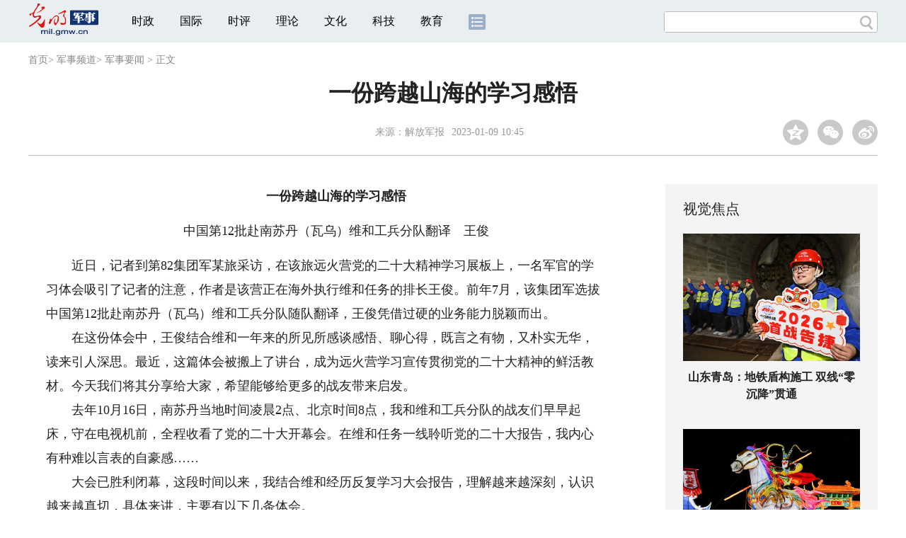

--- FILE ---
content_type: text/html
request_url: https://mil.gmw.cn/2023-01/09/content_36287854.htm
body_size: 14096
content:
<!DOCTYPE html>
<html>
<head> 
<meta name="tplInfo" content='{"id":46073,"name":"2018文章页全媒体标准版","nodeid":0}'>
<script src="//img.gmw.cn/js/public_share.js" atremote></script>
<meta charset="UTF-8" />
<meta http-equiv="Cache-Control" content="max-age=0" />
<meta http-equiv="pragma" content="no-cache" />
<meta http-equiv="Expires" content="0" />
<meta name="renderer" content="webkit|ie-stand|ie-comp">
<meta name="viewport" content="width=device-width, initial-scale=1.0, minimum-scale=1.0, maximum-scale=3.0, user-scalable=no" >
<meta http-equiv="X-UA-Compatible" content="IE=11,chrome=1"/>
<meta name="description" content="近日，记者到第82集团军某旅采访，在该旅远火营党的二十大精神学习展板上，一名军官的学习体会吸引了记者的注意，作者是该营正在海外执行维和任务的排长王俊。前年7月，该集团军选拔中国第12批赴南苏丹（瓦乌）维和工兵分队随队翻译，王俊凭借过硬的业务能力脱颖而出。">
<meta name="keywords" content="南苏丹 中国式现代化 维和 学习宣传贯彻 山海">
<meta name="filetype" content="0">
<meta name="publishedtype" content="1">
<meta name="pagetype" content="1">
<META name="catalogs" content="8986">
<META name="contentid" content="36287854">
<META name="publishdate" content="2023-01-09">
<META name="author" content="丁玉冰">
<META name="editor" content="丁玉冰">
<link href="//img.gmw.cn/css/con_style.css?_=20201027" type="text/css" rel="stylesheet" atremote />
<script src="//img.gmw.cn/js/jquery.js" atremote></script>
<script src="//img.gmw.cn/js/require/config.js?_=20201027" atremote></script>
<script src="//img.gmw.cn/js/require.js" atremote></script>
<script src="//img.gmw.cn/js/require/conMediaMain.js?_=20201027" atremote></script>
<title>
一份跨越山海的学习感悟
_光明网</title>
</head>
<body class="g-mobile">
<!-- 分享默认图 开始 -->
<div style="position:absolute;top:-9999px;left:-9999px;width:0px;height:0px;overflow:hidden;display:none;"><img src="//img.gmw.cn/pic/gmwLogo_share.jpg" atremote></div>
<!-- 分享默认图 结束 -->
<!--微信分享提示 开始-->
<div class="g-wxTips">
	<div class="m-wxtop-tip">
		<div class="m-con">
			<p class="m-tipText">
				点击右上角<img atremote="" src="//img.gmw.cn/pic/mgmw/iconshare.png" class="u-qq">微信好友
			</p>
			<p class="m-tipText">
				<img atremote="" src="//img.gmw.cn/pic/mgmw/pengyouquan.png" class="u-qq">朋友圈
			</p>
			<p class="m-tipShare"><img atremote="" src="//img.gmw.cn/pic/mgmw/layershare.png" class="u-share"></p>
		</div>
	</div>
	<div class="m-wxdown-tip">
		<div class="m-con">
			<!--<p class="m-tipText">点击浏览器下方“<img atremote="" src="//img.gmw.cn/pic/mgmw/lineshare.png">”分享微信好友Safari浏览器请点击“<img atremote="" src="//img.gmw.cn/pic/mgmw/share.png">”按钮</p>-->
			<p class="m-tipText">请使用浏览器分享功能进行分享</p>
			<p class="m-tip"><img atremote="" src="//img.gmw.cn/pic/mgmw/arrow.png"></p>
		</div>
	</div>
</div>
<!--微信分享提示 结束-->
<!--顶部广告 start-->
<div class="u-top-ad" id="ad_con_top_full_01"></div>
<!--顶部广告 end-->
<!--头部 start-->
<div class="g-header">
    <div class="m-channel-head">
      <div class="g-layout">
            <div class="m-logo">
                <!--频道logo start-->
                <!-- 新版文章页头部频道logo ssi -->
<meta charset="UTF-8" />
<a href="//mil.gmw.cn/" target="_blank"><img id="headerlogo" src="//img.gmw.cn/pic/contentlogo/5574.gif" alt="军事频道"></a>
                <!--频道logo end-->
            </div>
            <!--导航-->
    		<!-- 新版文章页头部导航 ssi -->
<!--手机端导航s-->
<span class="m-mobile-nav-btn"><img atremote="" src="//img.gmw.cn/pic/mgmw/mline.png"></span>
<img class="m-to-pc" src="//img.gmw.cn/pic/conimages/m_pc_btn.png" atremote="">
<img class="m-to-mob" src="//img.gmw.cn/pic/conimages/m_mobile_btn.png" atremote="">
<div class="m-mobile-nav">
    <a href="javascript:void(0);" id="u-navClose"><img atremote src="//img.gmw.cn/pic/mgmw/mClose.png" /></a>
    <div class="m-navTitle">
        <span></span>
        <h1>全部导航</h1>
    </div>
    <ul>
        <li><a atremote href="//politics.gmw.cn/" target="_blank">时政</a></li>
        <li><a atremote href="//world.gmw.cn/" target="_blank">国际</a></li>
        <li><a atremote href="//guancha.gmw.cn/" target="_blank">时评</a></li>
        <li><a atremote href="//theory.gmw.cn/" target="_blank">理论</a></li>
        <li><a atremote href="//culture.gmw.cn/" target="_blank">文化</a></li>
        <li><a atremote href="//tech.gmw.cn/" target="_blank">科技</a></li>
        <li><a atremote href="//edu.gmw.cn/" target="_blank">教育</a></li>
        <li><a atremote href="//economy.gmw.cn/" target="_blank">经济</a></li>
        <li><a atremote href="//life.gmw.cn/" target="_blank">生活</a></li>
		<li><a atremote href="//legal.gmw.cn/" target="_blank">法治</a></li>
        <li><a atremote href="//topics.gmw.cn/" target="_blank">专题</a></li>
        <li><a atremote href="//en.gmw.cn/" target="_blank">ENGLISH</a></li>   
    </ul>
    <div class="f-search">
        <div class="m-input-group">
            <input id="searchTextMob" type="text" value="" name="q" >
            <button class="u-btn" type="submit" id="submitSMob"></button>
        </div>
    </div>
</div>
<!--手机端导航e-->
<!--电脑端导航s-->
<div class="m-channel-nav">
    <ul class="m-nav">
        <li> <a href="//politics.gmw.cn/" target="_blank">时政</a> </li>
        <li> <a href="//world.gmw.cn/" target="_blank">国际</a> </li>
        <li> <a href="//guancha.gmw.cn/" target="_blank">时评</a> </li>
        <li> <a href="//theory.gmw.cn/" target="_blank">理论</a> </li>
        <li> <a href="//culture.gmw.cn/" target="_blank">文化</a> </li>
        <li> <a href="//tech.gmw.cn/" target="_blank">科技</a> </li>
        <li> <a href="//edu.gmw.cn/" target="_blank">教育</a> </li>
        <!--<li> <a href="//economy.gmw.cn/" target="_blank">经济</a> </li>
        <li> <a href="//life.gmw.cn/" target="_blank">生活</a> </li>
        <li> <a href="//legal.gmw.cn/" target="_blank">法治</a> </li>-->
        <li class="more-nav-btn"> <a href="//www.gmw.cn/map.htm" target="_blank"><img src="//img.gmw.cn/pic/conimages/con_headIcon.png" /></a> </li>
    </ul>
</div>
<!--电脑端导航e-->
            <!--搜索-->
            <!-- 新版搜索 ssi -->
<meta charset="UTF-8" />
<div class="f-search">
    <div class="m-input-group">
        <input id="searchText" type="text" value="" name="q" >
        <button class="u-btn" type="submit" id="submitS"></button>
    </div>
</div>
            <div class="u-slogan"></div>
            <div class="u-reading" title="一份跨越山海的学习感悟">正在阅读：一份跨越山海的学习感悟</div>
</div>
    </div> 
</div>
<!--头部 end-->
<!--导航 stsrt-->
<div class="g-crumbs">
    <a href="https://www.gmw.cn/">首页</a><font>&gt; </font>
    <a href="../../"><img src="//img.gmw.cn/pic/contentlogo/5574.gif" id="ArticleChannelID"></a><a href="../../"  target="_blank"  class="">军事频道</a><Font class="">> </Font><a href="../../node_8986.htm"  target="_blank"  class="">军事要闻</a>
    <font>&gt; </font><font>正文</font> 
</div>
<!--导航 end-->
<!--正文主体部分 start-->
<div class="g-main">
    <!--正文标题 start-->
    <div class="m-title-box">
        <h1 class="u-title">
            一份跨越山海的学习感悟
        </h1>
        <div class="m-con-info">
            <!--稿件信息 strat-->
            <div class="m_tips">
                <span class="m-con-source">来源：<a href="http://www.81.cn/jfjbmap/content/2023-01/09/content_331466.htm" target="_blank">解放军报</a></span><span class="m-con-time">2023-01-09 10:45</span>
            </div>
            <!--稿件信息 end-->
            <div class="m-share">
                <div class="share" id="share"> <a class="share-qqzone"><i></i></a> <a class="share-wechat" href="javascript:;"><i></i>
                    <div class="bg-code"></div>
                    <div class="qrcode"></div>
                    <span class="close-btn">X</span></a> <a class="share-weibo"><i></i></a> </div>
            </div>
        </div>
    </div>
    <!--正文标题 end-->
    <!--左侧栏 start-->
  <div class="m-l-main">
        <!--文章正文 start-->
        <div id="articleBox" class="con-text">
            <div id="article_inbox">
                <div class="m-player_box" id="video">
					<video id='myVideo' width='100%' class='video-js vjs-big-play-centered' webkit-playsinline='true' playsinline='true'></video>
                    <div id="a1"></div>
                </div>
                <div id="MultiAttachPh" style="display: none">
                    
                </div>
                <div id="PicUrlPh" style="display: none">
                    
                </div>
				<div id="SubtitlePh" style="display: none"></div>
                <div class="u-mainText">
                    <!--enpproperty <articleid>36287854</articleid><date>2023-01-09 10:45:54.0</date><author></author><title>一份跨越山海的学习感悟</title><keyword>南苏丹,中国式现代化,维和,学习宣传贯彻,山海</keyword><subtitle></subtitle><introtitle></introtitle><siteid>2</siteid><nodeid>8986</nodeid><nodename>军事要闻</nodename><nodesearchname></nodesearchname>/enpproperty--><!--enpcontent--><!--enpcontent--><p style="TEXT-ALIGN: center; TEXT-INDENT: 30px; MARGIN: 0px 3px 15px" align="center"><strong>一份跨越山海的学习感悟</strong></p>
<p style="TEXT-ALIGN: center; TEXT-INDENT: 30px; MARGIN: 0px 3px 15px" align="center">中国第12批赴南苏丹（瓦乌）维和工兵分队翻译　王俊</p>
<p>　　近日，记者到第82集团军某旅采访，在该旅远火营党的二十大精神学习展板上，一名军官的学习体会吸引了记者的注意，作者是该营正在海外执行维和任务的排长王俊。前年7月，该集团军选拔中国第12批赴南苏丹（瓦乌）维和工兵分队随队翻译，王俊凭借过硬的业务能力脱颖而出。</p>
<p>　　在这份体会中，王俊结合维和一年来的所见所感谈感悟、聊心得，既言之有物，又朴实无华，读来引人深思。最近，这篇体会被搬上了讲台，成为远火营学习宣传贯彻党的二十大精神的鲜活教材。今天我们将其分享给大家，希望能够给更多的战友带来启发。</p>
<p>　　去年10月16日，南苏丹当地时间凌晨2点、北京时间8点，我和维和工兵分队的战友们早早起床，守在电视机前，全程收看了党的二十大开幕会。在维和任务一线聆听党的二十大报告，我内心有种难以言表的自豪感……</p>
<p>　　大会已胜利闭幕，这段时间以来，我结合维和经历反复学习大会报告，理解越来越深刻，认识越来越真切，具体来讲，主要有以下几条体会。</p>
<p>　　<strong>体会一：中国是推动构建人类命运共同体的坚定力量</strong></p>
<p>　　党的二十大报告指出：“中国始终坚持维护世界和平、促进共同发展的外交政策宗旨，致力于推动构建人类命运共同体。”对这段论述，我有切身体会。</p>
<p>　　当时刚被选定为随队外事翻译，我还有些紧张，毕竟“外事无小事”。我几乎每天都在加班加点进行强化训练，从任务地生活习俗到政治经济情况，再到国际交流相关规则，做了很多准备工作。但让我意外的是，自从抵达南苏丹那一刻起，我发现沟通并没有想象中那样吃力，一切都很顺畅。</p>
<p>　　比如在任务区，无论是来自其他国家的军人和民事人员，还是当地官员和居民，只要看到中国军人、中国国旗，都会带着真诚信任的微笑主动打招呼，也经常用“China Good”“Friend”等词汇来表达对中国的赞美。这种和谐的氛围，虽然让我感觉轻松许多，但还是有些不明所以，直到那次我遇见一位来自卢旺达的军事参谋。</p>
<p>　　那天，我在机场协调转运物资，一位来自卢旺达、负责货物转运的军事参谋看见我左臂上的中国国旗，便激动地跑到我面前说“Nanjing Paobing”，我顿时有些蒙。他又重复几遍后我才恍然大悟，原来他说的是“南京炮兵”。他叫爱德华，曾是陆军炮兵防空兵学院南京校区一名留学生。巧合的是，那也是我的母校，并且我们还同一年在校学习，算是名副其实的校友了。</p>
<p>　　“中国对非洲以及世界很多国家的援助是无私的、全方位的。”在深入交谈中，爱德华言语间满含对中国的感恩，“特别是新冠疫情发生以来，中国第一时间向我们伸出援助之手，捐赠疫苗、援助抗疫物资、派驻医疗分队，挽救了我们许多同胞的生命，中国对待我们就像对待亲兄弟一样。”</p>
<p>　　在维和日子里，这样的对话经常发生，让我深切感受到，中国是推动构建人类命运共同体的坚定力量。</p>
<p>　　<strong>体会二：中国式现代化惠及世界各国人民</strong></p>
<p>　　党的二十大报告对中国式现代化有这样一段阐述：“在坚定维护世界和平与发展中谋求自身发展，又以自身发展更好维护世界和平与发展。”这里，我还想用一段经历谈一谈我的理解。</p>
<p>　　中国维和工兵分队主要维护任务区范围内的主要补给线，为南苏丹人民及联南苏团打通物资运输补给线。负责为我们提供武装护卫的是孟加拉国和尼泊尔维和步兵营，他们十分尽心尽责，无论是烈日炎炎的正午施工，还是披星戴月的深夜抢修，两国维和官兵始终伴随我们左右，为我们提供“贴身式”防护，让我们很受感动。</p>
<p>　　一次施工间隙，孟加拉国维和步兵营的官兵率先打开话匣子，主动提及一件事：去年6月，由中国企业承建的帕德玛大桥正式通车，极大强化了孟加拉国西南部21个地区与首都达卡之间的交通联系。受到自然条件和技术能力限制，在帕德玛河上架一座桥是孟加拉国几代人的梦想。承建的中国企业克服重重困难，历时8年连续攻关，让天堑变成了通途。</p>
<p>　　“中国有一句谚语叫‘要想富，先修路’，这是你们祖先靠勤奋和智慧积累的经验，现在正逐渐惠及我们。”孟加拉国维和官兵说，“以前空荡荒芜的河岸如今新建了工厂、商店、加油站等设施，期盼多年的梦想成真了，我们都叫它‘梦想之桥’。”</p>
<p>　　维和期间，和外国友人交流，他们评价中国的高频词汇有“友好”“善良”“守信”“正义”等等。这就是中国式现代化最有说服力的优势和证明，中国式现代化基于中国国情，也同时为人类实现现代化提供了新的选择。</p>
<p>　　<strong>体会三：坚定文化自信，担起传承弘扬中国优秀传统文化重任</strong></p>
<p>　　党的二十大报告强调，“坚守中华文化立场，提炼展示中华文明的精神标识和文化精髓，加快构建中国话语和中国叙事体系，讲好中国故事、传播好中国声音，展现可信、可爱、可敬的中国形象。”维和期间，我参与了多场文化交流活动，感受最深的就是中国的传统文化深受外国友人喜爱。维和外军官兵中，有人喜欢中国京剧，有人痴迷中国武术，还有人读过四大名著，每逢联合国重要节日或者组织活动，都会邀请我们去表演节目，其中最受欢迎的当属舞龙、变脸、武术等传统节目，他们百看不厌。</p>
<p>　　一次文化交流活动中，我将一个中国结赠送给来自尼泊尔的军事参谋苏鲁查娜，她高兴得连连致谢。原来，她很喜欢研究中国文化，还知道中国结渊源久远，是中华古老文明的代表，寓意团结、幸福、平安、吉祥。苏鲁查娜一回到办公室，便把中国结悬挂在了全家福的相框上。</p>
<p>　　对外交流中，我真切地感到，中华优秀传统文化像一股强劲的正能量，不仅滋养着代代中华儿女，也在深刻影响着世界。作为新时代青年官兵，我们同样肩负着传承弘扬中国优秀传统文化的重任，更应当坚定文化自信，守正创新、奋发昂扬，向如期实现建军一百年奋斗目标勇毅前行，书写强军文化新篇章。</p>
<p>　　（解 潇、本报记者韩 成整理）</p><!--/enpcontent--><!--/enpcontent-->
					
                    <!--责编-->
                    <div class="m-zbTool liability">
                    	<span>[ </span>
                    	<span class="liability">责编：丁玉冰</span><span> ]</span> </div>
                    
                </div>
                <div class="u-moreText">阅读剩余全文（<span class="u-percent"></span>）</div>
            </div>
        </div>
		<!--取附件设置视频封面 start-->
        <div id="titleImgWrap" style="display:none;">
            
        </div>
        <!--取附件设置视频封面 end-->
        <!--文章正文 end-->
        <div class="u-conBottomLine"></div>
    <!--QRcode-->
    	<!-- 新版文章页正文下方二维码 ssi -->
<meta charset="UTF-8" />
<div class="u-QRcode"><img src="//img.gmw.cn/content_banner/content_840x120_qrcodes.jpg"></div>

        <!--相关阅读 start-->
		<meta charset="UTF-8" />
<!-- tplID: 相关阅读 ssi-->
<!--相关阅读 开始-->
<div class="m-relRead">
    <h2>相关阅读</h2>
    <ul class="relReadUl" id="relReadUl">
        <li class="rRPic">
            <div class="m-imgcon">
                <div class="m-img"> <a href="javascript:;" target="_blank"><img src="" border="0"></a> </div>
            </div>
            <p>
            <div class="u-titleload4"></div>
            <div class="u-titleload4"></div>
        </li>
        <li class="rRPic no-Mobile1000">
            <div class="m-imgcon">
                <div class="m-img"> <a href="javascript:;" target="_blank"><img src="" border="0"></a> </div>
            </div>
            <p>
            <div class="u-titleload4"></div>
            <div class="u-titleload4"></div>
        </li>
        <li class="rRArticle"> <a href="javascript:;" target="_blank">
            <div class="u-titleload3"></div>
            </a> <a href="javascript:;" target="_blank">
            <div class="u-titleload3"></div>
            </a> <a href="javascript:;" target="_blank">
            <div class="u-titleload3"></div>
            </a> <a href="javascript:;" target="_blank" class="lastRra">
            <div class="u-titleload3"></div>
            </a> </li>
    </ul>
</div>
<!--相关阅读 结束-->





        <!--相关阅读 end-->
        <!--表情 start-->
        <!-- ssi_2018_con_motions_xy -->
<meta charset="UTF-8" />
<div class="m-motion-wrap" id="motionsDiv">
<!-- 百度联盟 begin -->

<!-- 百度联盟 end -->
	<!--表情s-->
	<div class="m-motion">
		<div class="m-motion-hd">
			<h2>您此时的心情</h2>
			<div class="m-gm-vote"><a href="//vote.gmw.cn" target="_blank"><img src="//img.gmw.cn/pic/conimages/yuntoulogo.png" alt="光明云投"/></a></div>
			<div class="m-motion-rank">
				<span class="u-motion-title">新闻表情排行</span>
				<span class="m-motion-classify"><a href="//www.gmw.cn/motionsdaytop.htm" target="_blank">日</a>/<a href="//www.gmw.cn/motionsweektop.htm" target="_blank">周</a></span>
			</div>
		</div>
		<div class="m-motion-bd">
			<ul>
				<li class="m_1">
					<div class="m-motion-con">
						<a class="face"><img src="//img.gmw.cn/pic/conimages/ico_motion_1.png"></a>
						<div class="m-motion-status">
							<div class="u-motion">开心</div>
							<div class="m-motion-numbox">
								<div class="pillar">&nbsp;</div>
							</div>
							<div class="hits">0</div>
						</div>
					</div>
				</li>
				<li class="m_2">
					<div class="m-motion-con">
						<a class="face"><img src="//img.gmw.cn/pic/conimages/ico_motion_2.png"></a>
						<div class="m-motion-status">
							<div class="u-motion">难过</div>
							<div class="m-motion-numbox">
								<div class="pillar">&nbsp;</div>
							</div>
							<div class="hits">0</div>
						</div>
					</div>
				</li>
				<li class="m_3">
					<div class="m-motion-con">
						<a class="face"><img src="//img.gmw.cn/pic/conimages/ico_motion_3.png"></a>
						<div class="m-motion-status">
							<div class="u-motion">点赞</div>
							<div class="m-motion-numbox">
								<div class="pillar">&nbsp;</div>
							</div>
							<div class="hits">0</div>
						</div>
					</div>
				</li>
				<li class="m_4">
					<div class="m-motion-con">
						<a class="face"><img src="//img.gmw.cn/pic/conimages/ico_motion_4.png"></a>
						<div class="m-motion-status">
							<div class="u-motion">飘过</div>
							<div class="m-motion-numbox">
								<div class="pillar">&nbsp;</div>
							</div>
							<div class="hits">0</div>
						</div>
					</div>
				</li>
			</ul>
		</div>
	</div>
	<!--表情e-->
</div>
        <!--表情 end-->
    </div>
    <!--左侧栏 end-->
    <!--右侧栏 start-->
    <div class="m-r-main no-Mobile">
        <!--视觉焦点 start-->
        <meta charset="UTF-8" />
<!-- tplID:46078 生活频道全媒体文章页右侧视觉焦点ssi-->
<div class="m-eyecatcher is_ssi" id="m-eyecatcher">
	<h2>视觉焦点</h2>
	<ul>		<li>			<div class="m-imgcon">				<div class="m-img">					<a atremote href="https://politics.gmw.cn/2026-01/22/content_38551765.htm" target="_blank"><img atremote src="https://imgmil.gmw.cn/attachement/png/site2/20260122/f44d305ea0a22adbd39b2e.png" border="0"></a>				</div>			</div>			<p>山东青岛：地铁盾构施工 双线“零沉降”贯通</p>		</li><li>			<div class="m-imgcon">				<div class="m-img">					<a atremote href="https://politics.gmw.cn/2026-01/22/content_38551776.htm" target="_blank"><img atremote src="https://imgmil.gmw.cn/attachement/png/site2/20260122/f44d305ea0a22adbd35b2a.png" border="0"></a>				</div>			</div>			<p>江苏南京：秦淮灯会璀璨夜</p>		</li>	</ul>
</div>
<!--<div class="u-con-right-ad" id="ad_con_right_full_01" style="margin:20px auto;">
	<div class="_mfajg8hykh"></div>
	<script type="text/javascript">
		(window.slotbydup = window.slotbydup || []).push({
			id: "u6630768",
			container: "_mfajg8hykh",
			async: true
		});
	</script>
	<script type="text/javascript" src="//cpro.baidustatic.com/cpro/ui/cm.js" async="async" defer="defer" ></script>
</div>-->
        <!--视觉焦点 end-->
        <!--最热文章 start-->
        <meta charset="UTF-8" />
<!-- tplID:46162 总编室全媒体文章页右侧最热文章十条 ssi-->
<div class="m-hotArticle is_ssi" id="m-hotArticle">
	<h2>最热文章</h2>
	<ul>
	    <li>        <div>                      <a atremote href="https://politics.gmw.cn/2026-01/22/content_38552776.htm" target="_blank">一见·开年第一课，总书记提出六字方法论</a>        </div>	<span class="topThree">1</span></li>		
	    <li>       <div>                      <a atremote href="https://politics.gmw.cn/2026-01/22/content_38552787.htm" target="_blank">努力实现“十五五”良好开局</a>        </div>	<span class="topThree">2</span></li>		
	  <li>        <div>                      <a atremote href="https://politics.gmw.cn/2026-01/22/content_38550988.htm" target="_blank">纪委监委通报2025年对纪监干部监督检查审查调查情况</a>        </div>	<span class="topThree">3</span></li>		
	  <li>        <div>                      <a atremote href="https://politics.gmw.cn/2026-01/22/content_38552788.htm" target="_blank"><A title="" href="https://politics.gmw.cn/2026-01/22/content_38552788.htm" target=_blank>2025农业农村经济运行"成绩单"</A>&nbsp;<A title="" href="https://politics.gmw.cn/2026-01/22/content_38552800.htm" target=_blank>绘就壮美画卷</A>&nbsp;<A title="" href="https://politics.gmw.cn/2026-01/22/content_38552785.htm" target=_blank>乡村新变</A></a>        </div>	<span>4</span></li>		
	  <li>        <div>                      <a atremote href="https://politics.gmw.cn/2026-01/22/content_38552789.htm" target="_blank"><A title="" href="https://politics.gmw.cn/2026-01/22/content_38552789.htm" target=_blank>冰雪能搭配出多少种玩法</A>&nbsp;<A title="" href="https://politics.gmw.cn/2026-01/22/content_38552796.htm" target=_blank>多种文化活动登台热闹迎新春</A></a>        </div>	<span>5</span></li>		
	  <li>       <div>                      <a atremote href="https://politics.gmw.cn/2026-01/22/content_38552308.htm" target="_blank">【新思想引领新征程】向新向优 中国经济破浪前行</a>        </div>	<span>6</span></li>		
	  <li>        <div>                      <a atremote href="https://politics.gmw.cn/2026-01/22/content_38552167.htm" target="_blank">向新向智！2025年我国农业现代化水平持续提升</a>        </div>	<span>7</span></li>		
	  <li>       <div>                      <a atremote href="https://politics.gmw.cn/2026-01/22/content_38552168.htm" target="_blank">“压舱石”作用愈发凸显 创新动能持续壮大</a>        </div>	<span>8</span></li>		
	  <li>        <div>                      <a atremote href="https://politics.gmw.cn/2026-01/22/content_38552184.htm" target="_blank">2165.1亿件！2025年我国邮政快递业业务规模创新高</a>        </div>	<span>9</span></li>		
	  <li>        <div>                      <a atremote href="https://politics.gmw.cn/2026-01/22/content_38552190.htm" target="_blank">达沃斯论坛：中国为世界提供“机遇清单”</a>        </div>	<span>10</span></li>		
	</ul>
</div>
<!--<div class="u-rightad_300x250" id="ad_con_right_02">
<div class="_tjyb3phfiv"></div>
<script type="text/javascript">
    (window.slotbydup = window.slotbydup || []).push({
        id: "u6630769",
        container: "_tjyb3phfiv",
        async: true
    });
</script>

<script type="text/javascript" src="//cpro.baidustatic.com/cpro/ui/cm.js" async="async" defer="defer" >
</script>
</div>-->
        <!--最热文章 end-->
        
  </div>
    <!--右侧栏 end-->
</div>
<!--正文主体部分 end-->
<!--独家策划 start-->
<meta charset="UTF-8" />

<!-- tplID:46079 生活频道全媒体文章页通屏独家策划 ssi-->
<div class="g-solePlan-box is_ssi no-Mobile414">
	<div class="g-solePlan" id="g-solePlan">
		<h2>独家策划</h2>
		<ul>
			<li>
			  <div class="li_con">	<div class="pic">		<a atremote href="https://topics.gmw.cn/node_167119.htm" target="_blank"><img atremote src="https://imgmil.gmw.cn/attachement/jpg/site2/20251213/f44d305ea4b62aa75f3402.jpg" border="0"></a>	</div>	<div class="block1">		<p><a atremote href="https://topics.gmw.cn/node_167119.htm" target="_blank">国家公祭日：我是历史记忆传承人</a></p>	</div></div>
			  <div class="li_con">	<div class="block1">		<p><a atremote href="https://topics.gmw.cn/node_166573.htm" target="_blank">第八届中国国际进口博览会</a></p>	</div>	<div class="pic divright">		<a atremote href="https://topics.gmw.cn/node_166573.htm" target="_blank"><img atremote src="https://imgmil.gmw.cn/attachement/jpg/site2/20251105/f44d305ea4b62a753b7004.jpg" border="0"></a> 					        </div></div>
			</li>
			<li>
			  <div class="li_con">	<div class="pic">		<a atremote href="https://topics.gmw.cn/node_167066.htm" target="_blank"><img atremote src="https://imgmil.gmw.cn/attachement/jpg/site2/20251210/005056b837832aa3763d1c.jpg" border="0"></a>	</div>	<div class="block1">		<p><a atremote href="https://topics.gmw.cn/node_167066.htm" target="_blank">第十二届残运会</a></p>	</div></div>
			  <div class="li_con">	<div class="block1">		<p><a atremote href="https://topics.gmw.cn/2025-11/05/content_38393039.htm" target="_blank">2025年世界互联网大会乌镇峰会</a></p>	</div>	<div class="pic divright">		<a atremote href="https://topics.gmw.cn/2025-11/05/content_38393039.htm" target="_blank"><img atremote src="https://imgmil.gmw.cn/attachement/jpg/site2/20251105/f44d305ea48e2a75380a39.jpg" border="0"></a> 					        </div></div>
			</li>
			<li>
			  <div class="li_con">	<div class="pic">		<a atremote href="https://topics.gmw.cn/node_166435.htm" target="_blank"><img atremote src="https://imgmil.gmw.cn/attachement/jpg/site2/20251107/005056b837832a77f57102.jpg" border="0"></a>	</div>	<div class="block1">		<p><a atremote href="https://topics.gmw.cn/node_166435.htm" target="_blank">第十五届全国运动会</a></p>	</div></div>
			  <div class="li_con">	<div class="block1">		<p><a atremote href="https://topics.gmw.cn/node_166340.htm" target="_blank">学习贯彻党的二十届四中全会精神</a></p>	</div>	<div class="pic divright">		<a atremote href="https://topics.gmw.cn/node_166340.htm" target="_blank"><img atremote src="https://imgmil.gmw.cn/attachement/jpg/site2/20251024/f44d305ea6dd2a65364204.jpg" border="0"></a> 					        </div></div>
			</li>
		</ul>
	</div>
</div>
<!--独家策划 end-->
<!--推荐阅读&广告 start-->
<div class="g-maincon">
    <div class="m-l-reads">
        <!--推荐阅读 start-->
        <meta charset="UTF-8" />
<!-- tplID:48268 经济部全媒体文章页左侧底部推荐阅读部分，用于接口获取文章 ssi-->
<div class="g-readscon">
	<div class="u-relateread">推荐阅读</div>
	<div class="m-lists" id="m-lists">
	    	<div class="m-redlist">	     <div class="m-imgcon">			<div class="m-img">				<a atremote href="https://kepu.gmw.cn/2026-01/22/content_38552532.htm" target="_blank"></a>			</div>		</div>		<div class="m-textc">			<div class="u-tt3">                   <a atremote href="https://kepu.gmw.cn/2026-01/22/content_38552532.htm" target="_blank">中国结核病科普智库研究专家研讨会在京召开</a>             </div>	        <div class="u-zy">扎实推进科普智库各项建设工作，为实现2035年“终结结核病流行”目标注入强劲的思想动力与坚实的行动支撑。</div>		    <div class="u-time">2026-01-22 18:44</div>	     </div>	</div><div class="m-redlist">	     <div class="m-imgcon">			<div class="m-img">				<a atremote href="https://tech.gmw.cn/2026-01/22/content_38551332.htm" target="_blank"></a>			</div>		</div>		<div class="m-textc">			<div class="u-tt3">                   <a atremote href="https://tech.gmw.cn/2026-01/22/content_38551332.htm" target="_blank">我国建成全球最大电动汽车充电网络</a>             </div>	        <div class="u-zy">国家能源局21日发布的数据显示，截至2025年12月底，我国电动汽车充电设施数量达2009.2万个，突破2000万大关。方案提出，到2027年底，将在全国范围内建成2800万个充电设施，提供超3亿千瓦的公共充电容量，满足超过8000万辆电动汽车充电需求，实现充电服务能力的翻倍增长。</div>		    <div class="u-time">2026-01-22 09:31</div>	     </div>	</div><div class="m-redlist">	     <div class="m-imgcon">			<div class="m-img">				<a atremote href="https://tech.gmw.cn/2026-01/22/content_38551295.htm" target="_blank"></a>			</div>		</div>		<div class="m-textc">			<div class="u-tt3">                   <a atremote href="https://tech.gmw.cn/2026-01/22/content_38551295.htm" target="_blank">打破智能算力瓶颈——新型专用计算芯片成功研发</a>             </div>	        <div class="u-zy">正因如此，团队创新性转向了模拟计算这一新兴赛道，成功研制出基于阻变存储器的非负矩阵分解模拟计算求解器。“这项工作为非负矩阵分解这类约束优化问题的实时求解开辟了新路径，展现了模拟计算处理现实复杂数据的巨大潜力。</div>		    <div class="u-time">2026-01-22 09:28</div>	     </div>	</div><div class="m-redlist">	     <div class="m-imgcon">			<div class="m-img">				<a atremote href="https://tech.gmw.cn/2026-01/22/content_38551290.htm" target="_blank"></a>			</div>		</div>		<div class="m-textc">			<div class="u-tt3">                   <a atremote href="https://tech.gmw.cn/2026-01/22/content_38551290.htm" target="_blank">利用心跳动能供电——终身免维护心脏起搏器问世</a>             </div>	        <div class="u-zy">对于成千上万的心脏病患者来说，植入心脏起搏器是维持生命节律的重要方式。该起搏器设计极度微型化，生物相容性优异，可通过微创导管经股静脉植入心脏内部，大大降低了手术创伤。</div>		    <div class="u-time">2026-01-22 09:27</div>	     </div>	</div>					</div>
	<div class="m-lists" id="m-lists">
	    	<div class="m-redlist">	     <div class="m-imgcon">			<div class="m-img">				<a atremote href="https://tech.gmw.cn/2026-01/22/content_38551417.htm" target="_blank"></a>			</div>		</div>		<div class="m-textc">			<div class="u-tt3">                   <a atremote href="https://tech.gmw.cn/2026-01/22/content_38551417.htm" target="_blank">量子生物学迈入人工设计实用化新阶段</a>             </div>	        <div class="u-zy">这是一种生物分子磁敏感荧光蛋白（MFP），能与磁场和无线电波相互作用，其特性正源于蛋白质内部的量子力学效应。研究团队首先开发出一种原型成像仪器，能够利用类似磁共振成像（MRI）的原理，对经过人工改造的蛋白质进行体内定位。</div>		    <div class="u-time">2026-01-22 09:44</div>	     </div>	</div><div class="m-redlist">	     <div class="m-imgcon">			<div class="m-img">				<a atremote href="https://tech.gmw.cn/2026-01/22/content_38551327.htm" target="_blank"></a>			</div>		</div>		<div class="m-textc">			<div class="u-tt3">                   <a atremote href="https://tech.gmw.cn/2026-01/22/content_38551327.htm" target="_blank">海南省脑空间信息学与脑机接口技术创新中心揭牌</a>             </div>	        <div class="u-zy">20日，海南省脑空间信息学与脑机接口技术创新中心揭牌。据了解，海南大学近年来在全脑成像技术研发、脑图谱绘制等领域取得多项重大突破，并成功研发了高通量低功耗采集及刺激芯片、高自由度神经刺激芯片等多款脑机接口专用芯片，还构建了神经系统疾病灵长类动物模型研发技术体系，为脑科学基础与转化研究、脑机接口技术发展提供了技术支撑。</div>		    <div class="u-time">2026-01-22 09:30</div>	     </div>	</div><div class="m-redlist">	     <div class="m-imgcon">			<div class="m-img">				<a atremote href="https://tech.gmw.cn/2026-01/22/content_38551306.htm" target="_blank"></a>			</div>		</div>		<div class="m-textc">			<div class="u-tt3">                   <a atremote href="https://tech.gmw.cn/2026-01/22/content_38551306.htm" target="_blank">地震行业“国省联动”网络安全管理平台建成</a>             </div>	        <div class="u-zy">光明日报北京1月21日电 记者王美莹、通讯员丁艳青从中国地震局获悉，近日，我国地震行业首个国家级与省级联动的网络安全管理平台正式建成并投入使用。目前，该平台已投入业务运行，显著提升了全国地震行业网络安全的整体防护水平，为业务平稳运行提供了坚实保障。</div>		    <div class="u-time">2026-01-22 09:29</div>	     </div>	</div><div class="m-redlist">	     <div class="m-imgcon">			<div class="m-img">				<a atremote href="https://tech.gmw.cn/2026-01/21/content_38548605.htm" target="_blank"></a>			</div>		</div>		<div class="m-textc">			<div class="u-tt3">                   <a atremote href="https://tech.gmw.cn/2026-01/21/content_38548605.htm" target="_blank">对话“石头信使” 解码南极“身世之谜”</a>             </div>	        <div class="u-zy">随着中国第42次南极考察队队员陈龙耀从东南极西福尔丘陵地区裸露的岩壁敲下第一块岩石样本，中山站度夏地质考察工作正式启动。</div>		    <div class="u-time">2026-01-21 09:08</div>	     </div>	</div>					</div>

<div class="m-lists" id="m-lists">
    	<div class="m-redlist">	     <div class="m-imgcon">			<div class="m-img">				<a atremote href="https://tech.gmw.cn/2026-01/21/content_38548564.htm" target="_blank"></a>			</div>		</div>		<div class="m-textc">			<div class="u-tt3">                   <a atremote href="https://tech.gmw.cn/2026-01/21/content_38548564.htm" target="_blank">首套“地震断层模拟试验装置”问世</a>             </div>	        <div class="u-zy">这套“地震断层模拟试验装置”由中国工程院院士、中国地震局工程力学研究所名誉所长谢礼立领衔的团队历时4年攻关研制完成，已成功通过验收。</div>		    <div class="u-time">2026-01-21 09:02</div>	     </div>	</div><div class="m-redlist">	     <div class="m-imgcon">			<div class="m-img">				<a atremote href="https://tech.gmw.cn/2026-01/21/content_38548560.htm" target="_blank"></a>			</div>		</div>		<div class="m-textc">			<div class="u-tt3">                   <a atremote href="https://tech.gmw.cn/2026-01/21/content_38548560.htm" target="_blank">半导体散热瓶颈有了新突破</a>             </div>	        <div class="u-zy">长期以来，半导体面临一个难题：我们知道下一代材料的性能会更好，却往往不知道如何将它制造出来。这项材料工艺革新解决了从第三代到第四代半导体都面临的共性散热难题，为后续的性能爆发奠定了关键基础。</div>		    <div class="u-time">2026-01-21 09:01</div>	     </div>	</div><div class="m-redlist">	     <div class="m-imgcon">			<div class="m-img">				<a atremote href="https://tech.gmw.cn/2026-01/21/content_38548552.htm" target="_blank"></a>			</div>		</div>		<div class="m-textc">			<div class="u-tt3">                   <a atremote href="https://tech.gmw.cn/2026-01/21/content_38548552.htm" target="_blank">【瞧！我们的前沿科技】嫦娥六号月球样品又有新发现</a>             </div>	        <div class="u-zy">该团队通过对比研究嫦娥六号月球背面样品与嫦娥五号月球正面样品，发现嫦娥六号样品中的碳结构具有更明显的缺陷特征，这可能与月球背面经历的更强烈的微陨石撞击历史有关。</div>		    <div class="u-time">2026-01-21 09:00</div>	     </div>	</div><div class="m-redlist">	     <div class="m-imgcon">			<div class="m-img">				<a atremote href="https://tech.gmw.cn/2026-01/21/content_38548533.htm" target="_blank"></a>			</div>		</div>		<div class="m-textc">			<div class="u-tt3">                   <a atremote href="https://tech.gmw.cn/2026-01/21/content_38548533.htm" target="_blank">【光明时评】工业机器人出海彰显“中国智造”硬实力</a>             </div>	        <div class="u-zy">近日，在国新办举行的新闻发布会上，海关总署相关负责人介绍，2025年中国高技术产品出口增长13.2%，工业机器人出口增长48.7%，并首次超过进口，我国成为工业机器人净出口国。</div>		    <div class="u-time">2026-01-21 08:56</div>	     </div>	</div>					</div>
<div class="m-lists" id="m-lists">
    	<div class="m-redlist">	     <div class="m-imgcon">			<div class="m-img">				<a atremote href="https://kepu.gmw.cn/2026-01/20/content_38545773.htm" target="_blank"><img atremote src="https://imgmil.gmw.cn/attachement/jpg/site2/20260119/005056b856552ad858c203.jpg" border="0"></a>			</div>		</div>		<div class="m-textc">			<div class="u-tt3">                   <a atremote href="https://kepu.gmw.cn/2026-01/20/content_38545773.htm" target="_blank">中国科技欣先说｜C919新航线+1，带动产业链一起飞！</a>             </div>	        <div class="u-zy">2025年C919安全载客超过400万人次，而且今年又新开了广州往返南京的航线。</div>		    <div class="u-time">2026-01-20 07:00</div>	     </div>	</div><div class="m-redlist">	     <div class="m-imgcon">			<div class="m-img">				<a atremote href="https://tech.gmw.cn/2026-01/20/content_38546365.htm" target="_blank"></a>			</div>		</div>		<div class="m-textc">			<div class="u-tt3">                   <a atremote href="https://tech.gmw.cn/2026-01/20/content_38546365.htm" target="_blank">我国将培育建设一批零碳工厂</a>             </div>	        <div class="u-zy">工业和信息化部、国家发展改革委等五部门日前联合印发《关于开展零碳工厂建设工作的指导意见》。</div>		    <div class="u-time">2026-01-20 03:25</div>	     </div>	</div><div class="m-redlist">	     <div class="m-imgcon">			<div class="m-img">				<a atremote href="https://tech.gmw.cn/2026-01/20/content_38546359.htm" target="_blank"></a>			</div>		</div>		<div class="m-textc">			<div class="u-tt3">                   <a atremote href="https://tech.gmw.cn/2026-01/20/content_38546359.htm" target="_blank">我国优质中小企业梯度培育体系基本形成</a>             </div>	        <div class="u-zy">工业和信息化部日前印发最新修订的《优质中小企业梯度培育管理办法》，将科技型中小企业纳入优质中小企业梯度培育范围。办法自2026年4月1日起实施。</div>		    <div class="u-time">2026-01-20 03:20</div>	     </div>	</div><div class="m-redlist">	     <div class="m-imgcon">			<div class="m-img">				<a atremote href="https://tech.gmw.cn/2026-01/20/content_38546143.htm" target="_blank"></a>			</div>		</div>		<div class="m-textc">			<div class="u-tt3">                   <a atremote href="https://tech.gmw.cn/2026-01/20/content_38546143.htm" target="_blank">科技型中小企业纳入梯度培育范围</a>             </div>	        <div class="u-zy">近日，工业和信息化部印发最新修订的《优质中小企业梯度培育管理办法》，扩大了培育基础，首次将科技型中小企业纳入梯度培育范围。</div>		    <div class="u-time">2026-01-20 09:03</div>	     </div>	</div>					</div>
<div class="m-lists" id="m-lists">
    	<div class="m-redlist">	     <div class="m-imgcon">			<div class="m-img">				<a atremote href="https://tech.gmw.cn/2026-01/20/content_38546149.htm" target="_blank"></a>			</div>		</div>		<div class="m-textc">			<div class="u-tt3">                   <a atremote href="https://tech.gmw.cn/2026-01/20/content_38546149.htm" target="_blank">中国科大低成本化解全固态锂电池界面问题</a>             </div>	        <div class="u-zy">中国科学技术大学马骋教授针对全固态锂电池在循环时因需要维持良好界面接触而过于依赖外部压力、难以实际应用的问题，提出了一种低成本、较为适合商业化的解决方案。</div>		    <div class="u-time">2026-01-20 09:02</div>	     </div>	</div><div class="m-redlist">	     <div class="m-imgcon">			<div class="m-img">				<a atremote href="https://tech.gmw.cn/2026-01/20/content_38546168.htm" target="_blank"></a>			</div>		</div>		<div class="m-textc">			<div class="u-tt3">                   <a atremote href="https://tech.gmw.cn/2026-01/20/content_38546168.htm" target="_blank">我国成功研制首台串列型高能氢离子注入机</a>             </div>	        <div class="u-zy">离子注入机是半导体制造关键设备，尤其是高能氢离子注入机研发难度大、技术壁垒高，我国长期依赖进口。</div>		    <div class="u-time">2026-01-20 09:02</div>	     </div>	</div><div class="m-redlist">	     <div class="m-imgcon">			<div class="m-img">				<a atremote href="https://tech.gmw.cn/2026-01/20/content_38546198.htm" target="_blank"></a>			</div>		</div>		<div class="m-textc">			<div class="u-tt3">                   <a atremote href="https://tech.gmw.cn/2026-01/20/content_38546198.htm" target="_blank">中国人形机器人走上世界舞台</a>             </div>	        <div class="u-zy">对于行业的未来，赵同阳充满期待：“人形机器人行业未来也会出现几家顶级企业，我希望提起机器人，人们首先想到的是中国。</div>		    <div class="u-time">2026-01-20 08:57</div>	     </div>	</div><div class="m-redlist">	     <div class="m-imgcon">			<div class="m-img">				<a atremote href="https://tech.gmw.cn/2026-01/19/content_38544882.htm" target="_blank"></a>			</div>		</div>		<div class="m-textc">			<div class="u-tt3">                   <a atremote href="https://tech.gmw.cn/2026-01/19/content_38544882.htm" target="_blank">神舟二十号飞船安全顺利返回东风着陆场 中国空间站太空应急行动主要任务圆满完成</a>             </div>	        <div class="u-zy">当日9时34分，神舟二十号飞船返回舱在东风着陆场成功着陆。经现场检查确认，飞船返回舱外观总体正常，舱内下行物品状态良好，神舟二十号飞船返回任务取得圆满成功。</div>		    <div class="u-time">2026-01-19 11:36</div>	     </div>	</div>					</div>

<a href="javascript:void(0);" class="u-loadmore">加载更多</a>
	
</div>
<!--推荐阅读 &广告 end-->

        <!--推荐阅读 end-->
    </div>
    <div class="m-r-main">
        <div class="m-btm-ad-box">
        	<div class="u--bottomad" id="ad_con_right_03"></div>
        </div>
    </div>
</div>
<!--推荐阅读&广告 end-->
<!--尾部 start-->
<!-- 新版文章页通用尾部 ssi -->
<meta charset="UTF-8" />
<div class="g-footer">
	<div class="m-footer-box">
		<div class="m-foot-logo">
			<span>光明网版权所有</span>
		</div>
		<ul class="m-foot-nav">
			<li>
				<a href="//about.gmw.cn/node_21441.htm" target="_blank">光明日报社概况</a>
			</li>
			<li>
				<a href="//about.gmw.cn/aboutus.htm" target="_blank">关于光明网</a>
			</li>
			<li>
				<a href="//about.gmw.cn/node_8926.htm" target="_blank">报网动态</a>
			</li>
			<li>
				<a href="//about.gmw.cn/node_46280.htm" target="_blank">联系我们</a>
			</li>
			<li>
				<a href="//about.gmw.cn/node_46279.htm" target="_blank">法律声明</a>
			</li>

			<li>
				<a href="//mail.gmw.cn/" target="_blank">光明网邮箱</a>
			</li>
			<li class="nav-last">
				<a href="//www.gmw.cn/map.htm" target="_blank">网站地图</a>
			</li>
		</ul>
	</div>
</div>
<!-- GMW Statistics -------------------BEGIN-------- -->
<script>document.write(unescape("%3Cscript type='text/javascript' src='//channel-analysis-js.gmw.cn/md.js?" + Math.random() + "'%3E%3C/script%3E"));</script>
<!-- GMW Statistics -------------------END -------- -->
<!-- Google tag (gtag.js) 谷歌 统计2023 -->
<script async src="https://www.googletagmanager.com/gtag/js?id=G-1NBSV0RRQR"></script>
<script>
  window.dataLayer = window.dataLayer || [];
  function gtag(){dataLayer.push(arguments);}
  gtag('js', new Date());

  gtag('config', 'G-1NBSV0RRQR');
</script>


<div id="ad_all_0x0" style="position:relative;font-size:0;"></div>
<div style="display: none;">
	<div class="facebook">
		<a href="https://www.facebook.com/guangmingonline" target="_top"></a>
		<a href="https://www.facebook.com/guangmingonline" target="_top"><h3></h3></a>
	</div>
	<div class="twitter">
		<a href="https://twitter.com/Guangming_Daily" target="_top"></a>
		<a href="https://twitter.com/Guangming_Daily" target="_top"><h3></h3></a>
	</div>
</div>
<!--尾部 end-->
<!--返回顶部-->
<a href="javascript:;" class="u-back-top"></a>
</body>
</html>
